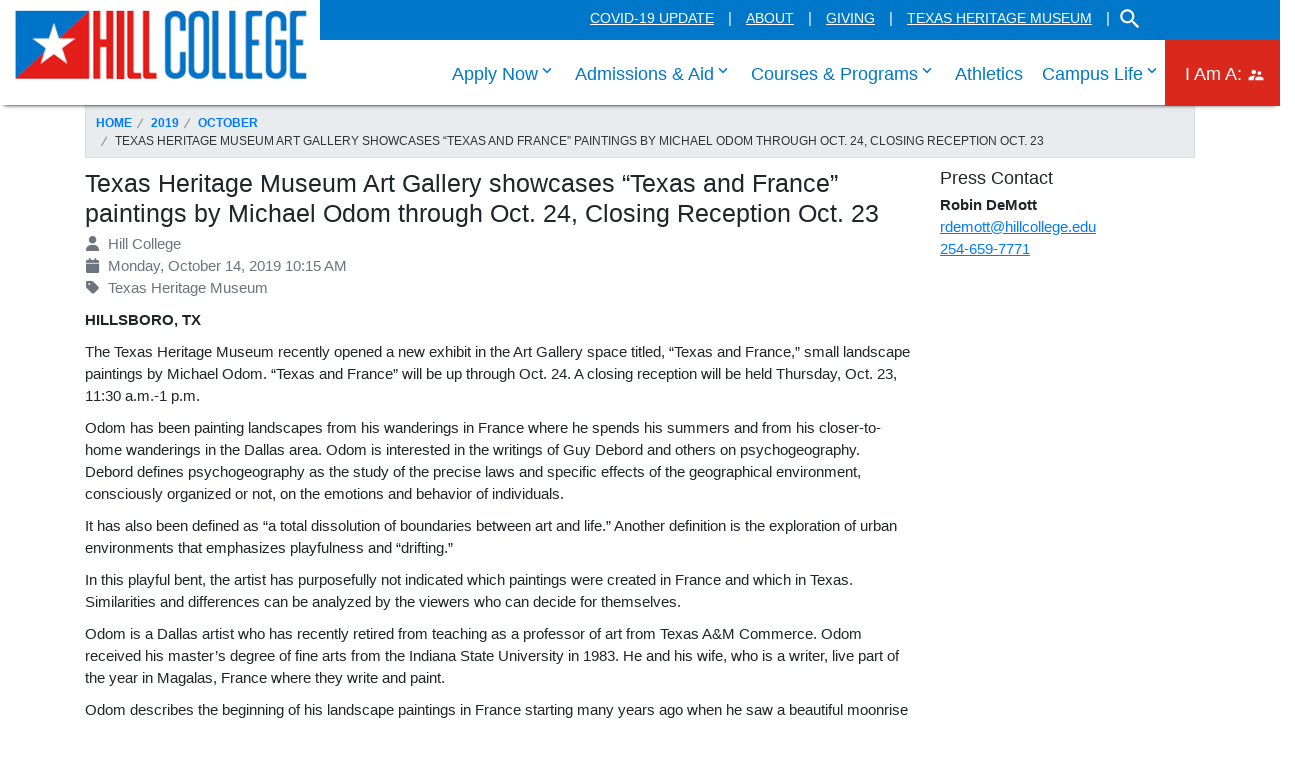

--- FILE ---
content_type: text/html
request_url: https://www.hillcollege.edu/news/2019/10/ArtGalleryShowcases%20.html
body_size: 33504
content:
<!DOCTYPE html>
<html xmlns="http://www.w3.org/1999/xhtml" lang="en-US" xml:lang="en-US">
<head>
    <meta charset="utf-8"/>
    <meta content="width=device-width, initial-scale=1.0" name="viewport"/>
    <title>Texas Heritage Museum Art Gallery showcases “Texas and France” paintings by Michael Odom through Oct. 24, Closing Reception Oct. 23</title>
    
    
    <!-- favicon -->
	<link href="../../_files/images/favicon-old.ico" rel="icon" type="image/x-icon"/>

    <!-- Le styles -->
    <link href="https://fonts.googleapis.com/icon?family=Material+Icons" rel="stylesheet"/>
	<link href="../../_files/bootstrap/yeti.css" rel="stylesheet" type="text/css"/><link crossorigin="anonymous" href="https://stackpath.bootstrapcdn.com/bootstrap/4.3.1/css/bootstrap.min.css" integrity="sha384-ggOyR0iXCbMQv3Xipma34MD+dH/1fQ784/j6cY/iJTQUOhcWr7x9JvoRxT2MZw1T" rel="stylesheet"/>
    <link href="../../_files/fontawesome/font-awesome.min.css" rel="stylesheet" type="text/css"/>
	<link href="https://www.hillcollege.edu/css/styles.css" rel="stylesheet" type="text/css"/>
	<link href="../../_files/css/news-style.css" rel="stylesheet" type="text/css"/>
	
	<!-- Le javascript -->
	<!--<script src="https://code.jquery.com/jquery.js" type="text/javascript"></script>-->
	
	<script src="https://code.jquery.com/jquery-3.3.1.js"></script>
	<script src="https://cdnjs.cloudflare.com/ajax/libs/popper.js/1.14.7/umd/popper.min.js"></script>
    <script src="https://stackpath.bootstrapcdn.com/bootstrap/4.3.1/js/bootstrap.min.js"></script>
	<script src="https://unpkg.com/bootstrap-material-design@4.1.1/dist/js/bootstrap-material-design.js"></script>
	<script src="https://www.hillcollege.edu/js/script.min.js"></script>
	
	<script>
	    $(document).ready(function() {
             $(".feature-carousel").slick({
            	autoplay: false,
            	autoplaySpeed: 5e3,
            	focusOnSelect: true,
            	focusOnChange:false,
            	dots: false,
            	arrows: true,
            	infinite: true,
            	speed: 300,
            	slidesToShow: 3,
            	slide: 'div',
            	slidesToScroll: 1,
            	pauseOnHover: true,
            	responsive: [{
            		breakpoint: 992,
            		settings: {
            			slidesToShow: 3,
            			slidesToScroll: 3,
            		}
            		}, {
            			breakpoint: 767,
            			settings: {
            				slidesToShow: 1,
            				slidesToScroll: 1
            			}
            		}]
              	});
              $(".hero-carousel").slick({
            	autoplay: true,
            	autoplaySpeed: 5e3,
            	focusOnSelect: true,
            	focusOnChange:false,
            	dots: false,
            	arrows: true,
            	infinite: true,
            	speed: 300,
            	slidesToShow: 1,
            	slide: 'div',
            	slidesToScroll: 1,
            	pauseOnHover: false,
            	fade: true,
            	responsive: [{
                      breakpoint: 992,
                      settings: {
                          fade: false
            }
            },
            {
            breakpoint: 768,
            settings: {
            arrows: true,	
            dots: false
            }
            }]
              });
            	$(".faculty-carousel").slick({
            	autoplay: false,
            	autoplaySpeed: 5e3,
            	focusOnSelect: true,
            	focusOnChange: false,
            	dots: false,
            	arrows: true,
            	infinite: true,
            	speed: 300,
            	slidesToShow: 1,
            	slide: 'div',
            	slidesToScroll: 1,
            	pauseOnHover: true
              	});
            });


	</script>
	

	

    <!-- HTML5 Shim and Respond.js IE8 support of HTML5 elements and media queries -->
    <!-- WARNING: Respond.js doesn't work if you view the page via file:// -->
    <!--[if lt IE 9]>
		<script src="https://oss.maxcdn.com/libs/html5shiv/3.7.0/html5shiv.js" type="text/javascript"></script>
		<script src="https://oss.maxcdn.com/libs/respond.js/1.3.0/respond.min.js" type="text/javascript"></script>
    <![endif]-->
</head>
<body>
	<header class="header" id="header" role="banner">
			<a class="sr-only sr-only-focusable" href="#pagecontent" id="skippy">
				<span class="skiplink-text">SKIP TO PAGE CONTENT</span>
			</a>
			<div class="container-fluid mob-nav-wrap">
				<div class="row">
					<div class="col-md-12">
						<a class="logo-mob" href="../../index.html">
							<img alt="Hill College Logo" src="https://www.hillcollege.edu/images/hc-logo.png"/>
						</a>
						<div class="mob-nav">
							<a class="search-toggle-mob" href="#">
								<span class="sr-only">Toggle for Search</span>
							</a>
							<a class="nav-trigger" href="#"> Menu 
								<span aria-hidden="true"></span>
								<span class="sr-only">Mobile Menu Navigation Toggle</span>
							</a>
						</div>
					</div>
				</div>
			</div>
			       <a class="logo" href="https://www.hillcollege.edu/index.html"><img alt="Logo" src="https://www.hillcollege.edu/images/hc-logo.png"/></a>
			<div aria-label="main navigation" class="navigation" role="navigation">
				<div class="top-nav-wrap">
					<div class="container-fluid">
						<div class="row">
							<div class="col-sm-12">
								<nav>
<ul class="top-nav">
<li><a href="https://www.hillcollege.edu/Safety/COVID-19.html" title="Covid-19 information">COVID-19 Update</a></li>
<li><a href="https://www.hillcollege.edu/About/index.html" title="About Hill College">About</a></li>
<li><a href="https://www.hillcollege.edu/About/InstAdvancement/Index.html" title="Giving to Hill College">Giving</a></li>
<li><a href="https://www.hillcollege.edu/Museum/Index.html" title="Texas Heritage Museum">Texas Heritage Museum</a></li>
<li class="search-toggle"><a href="javascript:void(0)" title="Search the site"><span class="sr-only">Search the Hill College Website</span></a></li>
</ul>
</nav>
							</div>
						</div>
					</div>
				</div>
			    <!--<form action="" class="site-search" method="get" role="search">
<div class="form-group label-floating is-empty"><label class="control-label">Search Our Website</label> <input class="form-control" name="q" type="text" /> <span class="material-input"></span> <span class="material-input"></span></div>
</form>
--> 
<script>
  (function() {
    var cx = '015876846325648010079:s6g_uwu9o0a';
    var gcse = document.createElement('script');
    gcse.type = 'text/javascript';
    gcse.async = true;
    gcse.src = 'https://cse.google.com/cse.js?cx=' + cx;
    var s = document.getElementsByTagName('script')[0];
    s.parentNode.insertBefore(gcse, s);
  })();
</script>
<div class="site-search" role="search">
<gcse:search></gcse:search>
</div>

				<div class="main-nav-wrap">
					<div class="container-fluid">
						<div class="row">
							<div class="col-sm-12">
								<ul class="navbar navbar-light">
<li class="nav-item mainNavLi"><a class="svDesktop" href="#">Apply Now<span class="sr-only"> click enter to tab through Apply menu links</span></a> <a class="svMobile" href="https://www.hillcollege.edu/Admissions_Aid/ApplyNow/Index.html" target="_parent">Apply Now</a>
<ul class="dropdown-menu">
<li class="dropdown-item"><a href="https://www.hillcollege.edu/Admissions_Aid/ApplyNow/Index.html">Apply Texas</a></li>
<li class="dropdown-item"><a href="https://www.hillcollege.edu/Admissions_Aid/FinancialAid/ApplyFinAid.html">FAFSA</a></li>
<li class="dropdown-item"><a href="https://www.hillcollege.edu/Admissions_Aid/FinancialAid/Scholar-Grants-WkStudy.html">Scholarships</a></li>
<li class="dropdown-item"><a href="https://www.hillcollege.edu/Admissions_Aid/FinancialAid/Work Study.html">Work Study</a></li>
<li class="dropdown-item"><a href="https://myhc.hillcollege.edu/ICS/" rel="noopener" target="_blank">Graduation Application</a></li>
</ul>
</li>
<li class="nav-item mainNavLi"><a class="svDesktop" href="#">Admissions &amp; Aid<span class="sr-only sr-desktop"> click enter to tab through Admissions menu links</span></a> <a class="svMobile" href="https://www.hillcollege.edu/Admissions_Aid/index.html" target="_parent">Admissions &amp; Aid</a>
<ul class="dropdown-menu">
<li class=" dropdown-item svDesktop"><a href="https://www.hillcollege.edu/Admissions_Aid/index.html">Admissions &amp; Aid Home</a></li>
<li class=" dropdown-item"><a href="https://www.hillcollege.edu/Admissions_Aid/Admissions/Adm_index.html" title="Admissions">Admissions</a></li>
<li class=" dropdown-item"><a href="https://www.hillcollege.edu/Admissions_Aid/FERPA.html">FERPA</a></li>
<li class=" dropdown-item"><a href="https://www.hillcollege.edu/Admissions_Aid/FinancialAid/About-FA.html">Financial Aid</a></li>
<li class=" dropdown-item"><a href="https://www.hillcollege.edu/Admissions_Aid/Admissions/Hazlewood.html">Hazlewood Exemption</a></li>
<li class="dropdown-item"><a href="https://www.hillcollege.edu/Admissions_Aid/Admissions/International.html">International Students</a></li>
<li class=" dropdown-item"><a href="https://myhc.hillcollege.edu/ICS/">MyHC</a></li>
<li class=" dropdown-item"><a href="https://www.hillcollege.edu/Admissions_Aid/Admissions/Transcripts.html">Official Transcript Request</a></li>
<li class=" dropdown-item"><a href="https://www.hillcollege.edu/Admissions_Aid/Admissions/RegRecords.html">Registration &amp; Record</a></li>
<li class=" dropdown-item"><a href="https://www.hillcollege.edu/Admissions_Aid/Admissions/Veteran.html">Veterans</a></li>
</ul>
</li>
<li class="nav-item mainNavLi"><a class="svDesktop" href="#">Courses &amp; Programs<span class="sr-only sr-desktop"> click enter to tab through Academic menu links</span></a> <a class="svMobile" href="https://www.hillcollege.edu/Courses and Programs/Index.html" target="_parent">Courses &amp; Programs</a>
<ul class="dropdown-menu">
<li class=" dropdown-item svDesktop"><a href="https://www.hillcollege.edu/Courses and Programs/Index.html">Courses &amp; Programs Home</a></li>
<li class=" dropdown-item"><a href="https://www.hillcollege.edu/Student/Advising/Index.html">Academic Advising</a></li>
<li class=" dropdown-item"><a href="https://www.hillcollege.edu/Courses and Programs/Arts And Humanities/Arts-Humt.html">Arts &amp; Humanities</a></li>
<li class=" dropdown-item"><a href="https://www.hillcollege.edu/Courses and Programs/Business-Industry/Bus-Ind.html">Business &amp; Industry</a></li>
<li class=" dropdown-item"><a href="https://www.hillcollege.edu/Student/Catalog/Index.html" title="Catalog">Catalog</a></li>
<li class=" dropdown-item"><a href="https://myhc.hillcollege.edu/ICS/Academics/Course_Schedule__Syllabus.jnz?portlet=Student_Registration&amp;screen=StudentRegistrationPortlet_CourseSearchView" rel="noopener noreferrer" target="_blank">Class Schedules</a></li>
<li class=" dropdown-item"><a href="https://www.hillcollege.edu/CD/Cyber.html">Cybersecurity Center</a></li>
<li class=" dropdown-item"><a href="https://www.hillcollege.edu/_Files/Final Exam Schedule.pdf" rel="noopener noreferrer" target="_blank">Exam Schedule</a></li>
<li class=" dropdown-item"><a href="https://www.hillcollege.edu/Courses and Programs/HealthPublicSvc/HealthPublicSvc.html">Health &amp; Public Service</a></li>
<li class=" dropdown-item"><a href="https://www.hillcollege.edu/JobTraining/index.html">Job Training &amp; Workforce Partnerships</a></li>
<li class=" dropdown-item"><a href="https://www.hillcollege.edu/CampusLife/Library/index.html">Library</a></li>
<li class=" dropdown-item"><a href="https://www.hillcollege.edu/Admissions_Aid/Admissions/Eval-of-Credit.html">Prior Learning Assessment</a></li>
<li class=" dropdown-item"><a href="https://www.hillcollege.edu/Courses and Programs/STEM/STEM.html">STEM </a></li>
<li class=" dropdown-item"><a href="https://www.hillcollege.edu/Testing/index.html">Testing</a></li>
<li class=" dropdown-item"><a href="https://www.hillcollege.edu/Student/Advising/U-Partners.html">University Partners</a></li>
<li class=" dropdown-item"><a href="https://ntccdfw.org/" rel="noopener noreferrer" target="_blank">University Transfer Collaborative</a></li>
</ul>
</li>
<li><a class="svDesktop" href="https://www.hillcollegeathletics.com/landing/index">Athletics</a> <a class="svMobile" href="https://www.hillcollegeathletics.com/landing/index" target="_parent">Athletics</a></li>
<li class="nav-item mainNavLi"><a class="svDesktop" href="#">Campus Life<span class="sr-only sr-desktop"> click enter to tab through Admissions menu links</span></a> <a class="svMobile" href="https://www.hillcollege.edu/CampusLife/index.html" target="_parent">Campus Life</a>
<ul class="dropdown-menu">
<li class=" dropdown-item svDesktop"><a href="https://www.hillcollege.edu/CampusLife/index.html">Campus Life Home</a></li>
<li class=" dropdown-item"><a href="https://www.hillcollege.edu/Business/index.html">Administrative Services</a></li>
<li class=" dropdown-item"><a href="https://www.hillcollege.edu/CampusLife/Bookstore.html">Bookstore</a></li>
<li class=" dropdown-item"><a href="https://www.hillcollege.edu/CampusLife/Cafeteria.html">Cafeteria</a></li>
<li class=" dropdown-item"><a href="https://www.hillcollege.edu/Safety/Index.html">Campus Safety</a></li>
<li class=" dropdown-item"><a href="https://www.hillcollege.edu/CampusLife/Student Activities/Intramural.html">Intramural Sports</a></li>
<li class=" dropdown-item"><a href="https://www.hillcollege.edu/CampusLife/Library/index.html">Library</a></li>
<li class=" dropdown-item"><a href="https://www.hillcollege.edu/About/Locations/index.html">Locations/Campuses</a></li>
<li class=" dropdown-item"><a href="https://www.hillcollege.edu/CampusLife/PerformingArts/PASeries.html">Performing Arts&#160;Series</a></li>
<li class=" dropdown-item"><a href="https://www.hillcollege.edu/Student/RebelResource.html" title="Rebel Resource Room">Rebel Resource Room</a></li>
<li class=" dropdown-item"><a href="https://www.hillcollege.edu/Residential Life/Index.html">Residential Life</a></li>
<li class=" dropdown-item"><a href="https://www.hillcollege.edu/CampusLife/Student Activities/index.html" title="Student Activities">Student Activities</a></li>
<li class=" dropdown-item"><a href="https://www.hillcollege.edu/CampusLife/Student Center.html">Student Center</a></li>
<li class=" dropdown-item"><a href="https://www.hillcollege.edu/Museum/Index.html">Texas Heritage Museum</a></li>
<li class=" dropdown-item"><a href="https://www.hillcollege.edu/CampusLife/WellnessCenter.html">Wellness Center</a></li>
<li class=" dropdown-item"><a href="https://www.hillcollege.edu/Faculty_Staff/Marketing/VTOnline.html">Tours</a></li>
</ul>
</li>
<!--<li class="nav-item mainNavLi"><a href="/Community/Community">Community</a>
<ul class="dropdown-menu">
<li class=" dropdown-item"><a href="/Community/CyberDefense/Cyber">Cyber Security Center</a></li>
</ul>
</li>-->
<li class="nav-item mainNavLi"><a href="#">I Am A:<span class="sr-only sr-desktop"> click enter to tab through I Am A: menu links</span></a>
<ul class="dropdown-menu">
<li class=" dropdown-item svDesktop"><a href="https://www.hillcollege.edu/Admissions_Aid/Admissions/New Students.html">Future Student</a></li>
<li class=" dropdown-item"><a href="https://www.hillcollege.edu/Student/Index.html">Current Student</a></li>
<li class=" dropdown-item"><a href="https://www.hillcollege.edu/Admissions_Aid/Admissions/DualCredit1/DualCredit.html">Dual Credit Student</a></li>
<li class=" dropdown-item"><a href="https://www.hillcollege.edu/About/InstAdvancement/Alum/index.html">Alumni</a></li>
<li class=" dropdown-item"><a href="https://www.hillcollege.edu/Faculty_Staff/index.html">Faculty/Staff Member</a></li>
<li class=" dropdown-item"><a href="https://www.hillcollege.edu/Faculty_Staff/HR/Employment.html">Job Seeker</a></li>
</ul>
</li>
</ul>
							</div>
						</div>
					</div>
				</div>
			</div>
		</header>
		<!--
<div class="container" id="main-nav">
	<div class="row clearfix">
		<div class="col-md-12 column">
			<system-region name="SITE NAVIGATION TOP"/>
		</div>
	</div>
</div>

<div class="container" id="banner">
	<div class="row clearfix">
		<div class="col-md-12 column">
			<system-region name="PAGE BANNER"/>
		</div>
	</div>
</div>
-->
<div aria-label="breadcrumb menu" class="container" id="breadcrumb" role="navigation">
    <div class="row clearfix">
        <div class="col-md-12 column">
            
 










<ol class="breadcrumb">

            
            
        
                <li><a href="../../index.html">Home</a></li>
                
            
        
                <li><a href="../index.html">2019</a></li>
                
            
        
                                    <li><a href="index.html">October</a></li>
            
                                    
                                    
            <li class="active">Texas Heritage Museum Art Gallery showcases “Texas and France” paintings by Michael Odom through Oct. 24, Closing Reception Oct. 23</li>
            
</ol>
        </div>
    </div>
</div>

<div class="container" id="main">
	<div class="row clearfix">
    	<div class="col-md-9 column main" role="main">
			<div class="row" id="content">
    			
    			
 












<div class="col-lg-12 column" id="release">
    <h1>Texas Heritage Museum Art Gallery showcases “Texas and France” paintings by Michael Odom through Oct. 24, Closing Reception Oct. 23</h1>
    <p class="text-muted">
            <span class="fa fa-user fa-fw"> </span>
 Hill College
        <br/>
            <span class="fa fa-calendar fa-fw"> </span>
 Monday, October 14, 2019 10:15 AM
        <br/>
                                <span class="fa fa-tag fa-fw"> </span>
                        Texas Heritage Museum
    </p>
    
    <!-- AddThis Button BEGIN -->
    <p class="addthis_toolbox addthis_default_style addthis_32x32_style">
        <a class="addthis_button_preferred_1"></a>
        <a class="addthis_button_preferred_2"></a>
        <a class="addthis_button_preferred_3"></a>
        <a class="addthis_button_preferred_4"></a>
        <a class="addthis_button_compact"></a>
        <a class="addthis_counter addthis_bubble_style"></a>
    </p>
    <script type="text/javascript">var addthis_config = {"data_track_addressbar":true};</script>
    <script src="https://s7.addthis.com/js/300/addthis_widget.js#pubid=ra-529f2eaf67f7e76b" type="text/javascript"></script>
    <!-- AddThis Button END -->
    
    <p class="location"><strong>Hillsboro, TX</strong></p>
    <p>The Texas Heritage Museum recently opened a new exhibit in the Art Gallery space titled, &#8220;<span>Texas and France,&#8221; small landscape paintings by Michael Odom.</span> &#8220;Texas and France&#8221; will be up through Oct. 24. A closing reception will be held Thursday, Oct. 23, 11:30 a.m.-1 p.m.<span>&#160;</span></p>
<p><span>Odom has been painting landscapes from his wanderings in France where he spends his summers and from his closer-to-home wanderings in the Dallas area. Odom is interested in the writings of Guy Debord and others on psychogeography. Debord defines psychogeography as the study of the precise laws and specific effects of the geographical environment, consciously organized or not, on the emotions and behavior of individuals.</span><span>&#160;</span></p>
<p><span>It has also been defined as &#8220;a total dissolution of boundaries between art and life.&#8221; Another definition is the exploration of urban environments that emphasizes playfulness and &#8220;drifting.&#8221;</span><span>&#160;</span></p>
<p><span>In this playful bent, the artist has purposefully not indicated which paintings were created in France and which in Texas. Similarities and differences can be analyzed by the viewers who can decide for themselves.</span><span></span></p>
<p><span>Odom is a Dallas artist who has recently retired from teaching as a professor of art from Texas A&amp;M Commerce. Odom received his master&#8217;s degree of fine arts from the Indiana State University in 1983. He and his wife, who is a writer, live part of the year in Magalas, France where they write and paint.</span><span>&#160;</span></p>
<p><span>Odom describes the beginning of his landscape paintings in France starting many years ago when he saw a beautiful moonrise over the Mediterranean. That year he decided to paint that scene along with his painting students, thus beginning the exploration of the emotional content of the landscape in Southern France which has become his second home.</span><span>&#160;</span></p>
<p><span>It is interesting to note that many of his paintings have no recognizable human landmarks to indicate a particular town or road, yet these landscapes speak of a specific tree or other natural object as an interesting character in the story of that day&#8217;s ramble.</span><span>&#160;</span></p>
<p><span>Odom has also become an avid amateur researcher in the connections between North Texas and Southern France&#8230;especially as pertaining to oenology.</span><span>&#160;</span></p>
<p>Oenology (enology; <a href="https://en.wikipedia.org/wiki/Help:Pronunciation_respelling_key"><em>ee-NOL-o-jee</em></a>) is the science and study of <a href="https://en.wikipedia.org/wiki/Wine">wine</a> and <a href="https://en.wikipedia.org/wiki/Winemaking">winemaking</a>; distinct from <a href="https://en.wikipedia.org/wiki/Viticulture">viticulture</a>, the agricultural endeavors of <a href="https://en.wikipedia.org/wiki/Vine">vine-growing</a> and of <a href="https://en.wikipedia.org/wiki/Grape">grape-harvesting</a>. The English word oenology derives from the word oinos, "wine" and the suffix &#8211;logia "study of" from the Ancient Greek language. An oenologist is an expert in the fields comprehended by the "Viticulture and Oenology" designation for oenology-training programs and research centers that include schooling, training, and education in the outdoor and indoor aspects of wine and the making of wine.&#160;</p>
<p>The Texas Heritage Museum serves an active and successful role in the educational and service missions of Hill College; and brings increasing national and international prestige to Hill College. The Texas Heritage Museum is comprised of three divisions: Galleries &amp; Collection, Historical Research Center, and the Hill College Press. Furthermore, on the front of the museum grounds is the Home of the Official Texas State Medal of Honor Memorial to Native-Born Texans.&#160;</p>
<p>The Texas Heritage Museum's mission is "To explore Texas and Texans during wartime and how those experiences affect us today." This mission statement is divided into two parts. Part one of the mission states "To explore Texas and Texans during wartime&#8230;," and the Texas Heritage Museum showcases Texans in war. The second part of the mission states "&#8230;how those experiences affect us today," and the museum tries to concisely capture the visitors&#8217; experiences with its exhibits and programs.&#160;</p>
<p>The Museum&#8217;s hours of operation are Monday through Thursday, 8 a.m.-4:30 p.m. and Fridays 8 a.m.-4 p.m.</p>
<p class="x_MsoNormal"><img alt="Michael Odom&#8217;s painting one." caption="false" height="300" src="../images/painting2.jpg" width="450"/>&#160;</p>
<br/>
<p class="x_MsoNormal"><img alt="Michael Odom&#8217;s painting two." caption="false" height="332" src="../images/painting3.jpg" width="450"/>&#160;</p>
<p class="x_MsoNormal"><span>Two of Artist Michael Odom&#8217;s paintings in the Texas Heritage Museum Art Gallery currently on display through Oct. 24.</span></p>
</div>
    			
			</div>
		</div>
    	<div class="col-md-3 column" id="right-column" role="complementary">
        	
 










<h2 class="h3">Press Contact</h2>
<p>
    <strong>Robin DeMott</strong><br/>
    <a href="mailto:rdemott@hillcollege.edu">rdemott@hillcollege.edu</a><br/>
    <a href="tel:254-659-7771">254-659-7771</a>
</p>
            
 










            
            
    		
		</div>
	</div>
</div>

<footer class="footer" id="footer">
	<div class="row clearfix">
		<div class="col-md-12 column">
			<div class="brandrow">
<div class="container">
<div class="row">
<div class="col-md-12 text-center"><img alt="Hill College" height="74" src="https://www.hillcollege.edu/images/hc-logo-foot2.svg" width="313"/></div>
</div>
</div>
</div>
<div class="toprow" role="contentinfo">
<div class="container">
<div class="row">
<div class="d-none d-md-block col-md-3">
<ul class="footer-links">
<li><a href="https://www.hillcollege.edu/About/Locations/index.html" title="Locations">Locations</a></li>
<li><a href="https://www.hillcollege.edu/Faculty_Staff/HR/Employment.html" title="Employment">Employment</a></li>
<li><a href="https://www.hillcollege.edu/About/HB2504.html" rel="noreferrer">HB2504</a></li>
<li><a href="https://apps.highered.texas.gov/resumes/" rel="noopener noreferrer" target="_blank" title="Online Institutional Resume">Online Institutional Resume</a></li>
<li><a href="https://www.hillcollege.edu/Directory/index.html" rel="noopener noreferrer" target="_blank" title="Contact Us">Contact Us</a></li>
<li><a href="https://www.hillcollege.edu/Disclaimer.html" title="Nondiscrimination Statement">Nondiscrimination Statement</a></li>
<li><a href="https://www.hillcollege.edu/Faculty_Staff/HR/Title9.html" title="Title IX Contact">Title IX</a></li>
<li><a href="https://form.jotform.com/80028865568164" title="Violence Anonymous Reporting Form">Sexual Misconduct/<br/>Violence Anonymous Reporting</a></li>
</ul>
</div>
<div class="d-none d-md-block col-md-3">
<ul class="footer-links">
<li><a href="https://www.hillcollege.edu/Calendars/Calendar25-26.html" rel="noreferrer">Academic Calendar</a></li>
<li><a href="https://www.hillcollege.edu/_Files/Final Exam Schedule.pdf" rel="noopener noreferrer" target="_blank" title="Final Exam Schedule">Final Exam Schedule</a></li>
<li><a href="https://myhc.hillcollege.edu/ICS/Academics/Transcript_Requests.jnz" rel="noopener" target="_blank" title="Official Transcript Request">Official Transcript Request</a></li>
<li><a href="https://www.hillcollege.edu/Directory/EmpDir.html" title="Directory">Directory</a></li>
<li><a href="https://www.hillcollege.edu/CampusLife/PerformingArts/PASeries.html" title="Performing Arts Series">Performing Arts Series</a></li>
<li><a href="https://pol.tasb.org/PolicyOnline?key=649" title="Policy Manual">Policy Manual</a></li>
<li><a href="../../index.html" title="News">News</a></li>
<li><a href="https://www.hillcollege.edu/Faculty_Staff/Marketing/VTOnline.html" title="Virtual Tour">Virtual Tour</a></li>
</ul>
</div>
<div class="d-none d-md-block col-md-3">
<ul class="footer-links">
<li><a href="https://www.hillcollege.edu/Events/index.html" title="Events">Events</a></li>
<li><a href="https://myhc.hillcollege.edu/ICS/Academics/Course_Schedule__Syllabus.jnz?portlet=Course_Search" rel="noopener noreferrer" target="_blank" title="Syllabus Search">Syllabus Search</a></li>
<li><a href="https://myhc.hillcollege.edu/ICS/Academics/Course_Schedule__Syllabus.jnz?portlet=Student_Registration&amp;screen=StudentRegistrationPortlet_CourseSearchView" rel="noopener noreferrer" target="_blank" title="Class Schedule">Class Schedule</a></li>
<li><a href="https://www.hillcollege.edu/Student/Catalog/Index.html" title="Catalog">Catalog</a></li>
<li><a href="https://www.hillcollege.edu/Business/index.html" title="Administrative Services">Administrative Services</a></li>
<li><a href="https://www.hillcollege.edu/Business/FinTrnsp.html" title="Financial Transparency">Financial Transparency</a></li>
<li><a href="https://www.hillcollege.edu/Faculty_Staff/IT/index.html" title="Information Technology and Learning Innovation">Information Technology and <br/>Learning Innovation</a></li>
</ul>
</div>
<div class="d-block d-md-none col-6">
<ul class="footer-links">
<li><a href="https://www.hillcollege.edu/About/Locations/index.html" title="Locations">Locations</a></li>
<li><a href="https://www.hillcollege.edu/Faculty_Staff/HR/Employment.html" title="Employment">Employment</a></li>
<li><a href="https://www.hillcollege.edu/About/HB2504.html" rel="noreferrer" title="HB2504">HB2504</a></li>
<li><a href="https://apps.highered.texas.gov/resumes/" rel="noopener noreferrer" target="_blank" title="Online Institutional Resume">Online Institutional Resume</a></li>
<li><a href="https://www.hillcollege.edu/Directory/index.html" rel="noopener noreferrer" target="_blank" title="Contact Us">Contact Us</a></li>
<li><a href="https://www.hillcollege.edu/Calendars/Calendar25-26.html" rel="noreferrer">Academic Calendar</a></li>
<li><a href="https://www.hillcollege.edu/_Files/Final Exam Schedule.pdf" rel="noopener noreferrer" target="_blank" title="Final Exam Schedule">Final Exam Schedule</a></li>
<li><a href="https://www.hillcollege.edu/Disclaimer.html" title="Nondiscrimination Statement">Nondiscrimination Statement</a></li>
<li><a href="https://www.hillcollege.edu/Faculty_Staff/HR/Title9.html" title="Title IX Contact">Title IX</a></li>
<li><a href="https://form.jotform.com/80028865568164" title="Violence Anonymous Reporting Form">Sexual Misconduct/<br/>Violence Anonymous Reporting</a></li>
</ul>
</div>
<div class="d-block d-md-none col-6">
<ul class="footer-links">
<li><a href="https://myhc.hillcollege.edu/ICS/Academics/Transcript_Requests.jnz" rel="noopener" target="_blank" title="Official Transcript Request">Official Transcript Request</a></li>
<li><a href="https://www.hillcollege.edu/Directory/EmpDir.html" title="Directory">Directory</a></li>
<li><a href="https://www.hillcollege.edu/CampusLife/PerformingArts/PASeries.html">Performing Arts Series</a></li>
<li><a href="https://pol.tasb.org/PolicyOnline?key=649">Policy Manual</a></li>
<li><a href="../../index.html">News</a></li>
<li><a href="https://www.hillcollege.edu/Faculty_Staff/Marketing/VTOnline.html" title="Virtual Tour">Virtual Tour</a></li>
<li><a href="https://www.hillcollege.edu/Events/index.html">Events</a></li>
<li><a href="https://myhc.hillcollege.edu/ICS/Academics/Course_Schedule__Syllabus.jnz?portlet=Course_Search" rel="noopener noreferrer" target="_blank">Syllabus Search</a></li>
<li><a href="https://myhc.hillcollege.edu/ICS/Academics/Course_Schedule__Syllabus.jnz?portlet=Student_Registration&amp;screen=StudentRegistrationPortlet_CourseSearchView" rel="noopener noreferrer" target="_blank">Class Schedule</a></li>
<li><a href="https://www.hillcollege.edu/Student/Catalog/Index.html">Catalog</a></li>
<li><a href="https://www.hillcollege.edu/Business/index.html" title="Administrative Services">Administrative Services</a></li>
<li><a href="https://www.hillcollege.edu/Faculty_Staff/IT/index.html">Information Technology and <br/>Learning Innovation</a></li>
</ul>
</div>
<div class="col-12 col-lg-3 gift-social"><!-- <a class="btn btn-footer" href="/About/Development/Dev-Index">Contribute</a>
<p style="line-height: 1.5;">Your gift will provide students with scholarships to achieve their educational goals at Hill College.</p> -->
<div class="social-icons"><img alt="Aspen Top 150 Colleges logo" height="175" src="https://www.hillcollege.edu/images/aspen_150_logo.svg" width="154"/><br/><a href="https://twitter.com/HillCollege" title="Hill College Twitter Page"><span aria-hidden="true" class="fa-brands fa-square-x-twitter"></span><span class="sr-only">Link to the Twitter Page</span></a><a href="https://www.instagram.com/hillcollege" title="Hill College Instagram Page"><span aria-hidden="true" class="fa-brands fa-instagram"></span><span class="sr-only">Link to the Hill College Instagram Page</span></a><a href="https://www.facebook.com/hillcollege" title="Hill College Facebook Page"><span aria-hidden="true" class="fa-brands fa-square-facebook"></span><span class="sr-only">Link to the Hill College Facebook Page</span></a><a href="https://www.linkedin.com/edu/hill-college-32314" title="Hill College Linkedin Page"><span aria-hidden="true" class="fa-brands fa-linkedin"></span><span class="sr-only">Link to the Hill College Linkedin Page</span></a><a href="https://www.flickr.com/photos/hillcollege/albums" title="Hill College Flickr Page"><span aria-hidden="true" class="fa-brands fa-flickr"></span><span class="sr-only">Link to the Hill College Flickr Page</span></a><a class="lastIcon" href="https://www.youtube.com/user/HillCollegeRebels" title="Hill College Youtube Page"><span aria-hidden="true" class="fa-brands fa-square-youtube"></span> <span class="sr-only">Link to the Hill College Youtube Page</span></a></div>
</div>
</div>
</div>
</div>
<div class="midrow">
<div class="container">
<div class="row">
<div class="col-md-12">
<ul class="bottom-links">
<li tabindex="0"><a href="https://www.hillcollege.edu/Accessibility/Accessibility.html">Accessibility</a></li>
<li tabindex="0"><a href="https://www.hillcollege.edu/Safety/Index.html">Campus Safety</a></li>
<li tabindex="0"><a href="https://www.hillcollege.edu/Safety/HealthWellness.html">Mental Health Resources</a></li>
<li tabindex="0"><a href="https://www.hillcollege.edu/sitemap.html">Sitemap</a></li>
<li tabindex="0"><a href="https://www.hillcollege.edu/About/Regents/index.html">Board of&#160;Regents</a></li>
</ul>
</div>
</div>
</div>
</div>
<div class="bottomrow">
<div class="container">
<div class="row">
<div class="col-md-12 text-center address">112 Lamar Dr. Hillsboro, Texas 76645 | 254.659.7500 <br/>Copyright &#169; 2025 | Hill College | All rights reserved</div>
</div>
</div>
</div>
		</div>
	</div>
</footer>

<!-- Le javascript -->
<!-- Placed at the end of the document so the pages load faster -->



</body>
</html>

--- FILE ---
content_type: text/css
request_url: https://www.hillcollege.edu/news/_files/css/news-style.css
body_size: 2004
content:
html{
    font-size: 10px;
}
body{
    font-family: "PT Sans","Helvetica","Arial",sans-serif;
    font-size: 1rem;
    font-weight: 400;
    line-height: 1.5;
    color: #212529;
    text-align: left;
}

#site-date { margin-top: -20px; padding: 5px; }
#banner { /*margin-bottom: 20px;*/ }
#releases dl dd { padding-bottom: 10px; }
#release p.location { text-transform: uppercase; }
.addthis_toolbox * {
    -webkit-box-sizing: content-box;
    -moz-box-sizing:    content-box;
    box-sizing:         content-box;
}
#topStories h3 { padding-bottom: 10px; }
#handpicked h3 { padding-bottom: 10px; }
#inTheNews h3 { padding-bottom: 10px; }
#category h1 { padding-bottom: 5px; }
#main, .main { 
    margin-bottom: 25px; 
    font-family: -apple-system,BlinkMacSystemFont,"Segoe UI",Roboto,"Helvetica Neue",Arial,"Noto Sans",sans-serif,"Apple Color Emoji","Segoe UI Emoji","Segoe UI Symbol","Noto Color Emoji";
}
#content h3 { margin-top: 10px; }

 @font-face{
	 font-family:'Material Icons';
	 font-style:normal;
	 font-weight:400;
	 src:local('Material Icons'),local('MaterialIcons-Regular'),url(site://Hill College/fonts/material-icons.woff2) format('woff2') 
}

:focus{
    outline:none !important;
}

@media (min-width: 992px){
    #breadcrumb{
        margin-top: 105px;
    }
}

.breadcrumb{
	padding:8px 15px;
	margin-bottom:21px;
	list-style:none;
	background-color:#e9ecef;
	border-radius:0;
    font-size:12px;
    padding: .75rem 1rem;
    margin-bottom: 1rem;
}
.breadcrumb>li{
	display:inline-block
}
.breadcrumb>li+li:before{
	padding:0 5px;
	color:#999;
	content:"/\00a0"
}
.breadcrumb>.active{
	color:#333
}

.breadcrumb a {
    color: #007bff !important;
    text-decoration: none;
    background-color: transparent;
}

.h1, h1 {
    font-size: 2.5rem;
}
.h1, .h2, .h3, .h4, .h5, .h6, h1, h2, h3, h4, h5, h6 {
    font-family: "Open Sans","Helvetica Neue",Helvetica,Arial,sans-serif;
    margin-bottom: .5rem;
    font-weight: 500;
    line-height: 1.2;
    color:inherit;
}

a, a:visited {
    color: #007bff;
    text-decoration: none;
    background-color: transparent;
}


